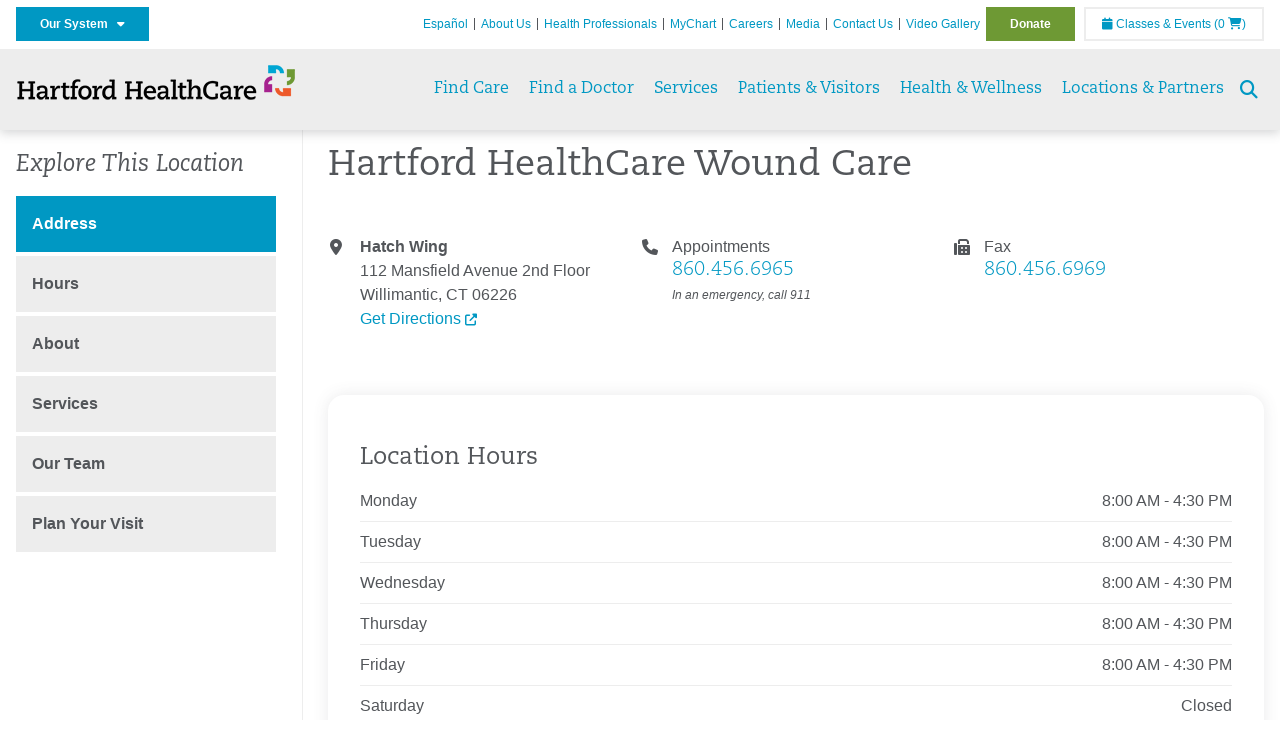

--- FILE ---
content_type: text/css
request_url: https://hartfordhealthcare.org/Style%20Library/Hartford%20Hospital/tpl_locations.min.css?v=639039207214686042
body_size: 787
content:
@import"https://use.typekit.net/kbd0aad.css";.template-locations .locations__search-bar .results-count{font-size:.875rem}.template-locations .locations__search-bar .results-sort{text-align:right;font-size:.875rem}.template-locations .locations__search-bar .results-sort select{background:none;border:0;padding:0 8px;color:#0098c3;font-weight:600;cursor:pointer}.template-locations .locations__results{margin:24px auto}.template-locations__detail .location-section{margin:0 auto 32px;padding:32px;position:relative}.template-locations__detail .location-section .section-header p{margin:0}.template-locations__detail .location-section--address address div,.template-locations__detail .location-section--visit address div{margin:32px 0;padding-left:32px;position:relative}.template-locations__detail .location-section--address address div h3,.template-locations__detail .location-section--visit address div h3{margin:0}.template-locations__detail .location-section--address address div a i,.template-locations__detail .location-section--visit address div a i{font-size:.75rem}.template-locations__detail .location-section--address address i:not(.fa-up-right-from-square),.template-locations__detail .location-section--visit address i:not(.fa-up-right-from-square){position:absolute;top:4px;left:2px}.template-locations__detail .location-section--address{padding:0}.template-locations__detail .location-section--hours hr{margin:8px 0}.template-locations__detail .location-section--about img{display:block;width:100%;margin-top:32px}@media screen and (min-width: 768px){.template-locations__detail .location-section--services ul{columns:2}}@media screen and (min-width: 1440px){.template-locations__detail .location-section--services ul{columns:3}}.template-locations__detail .location-section__insurance-plans-toggle:hover{cursor:pointer}.template-locations__detail .location-section__insurance-plans-toggle i{transition:transform .2s cubic-bezier(0.215, 0.61, 0.355, 1)}.template-locations__detail .location-section__insurance-plans-toggle--active i{transform:rotate(90deg)}.template-locations__detail .location-section__insurance-plans{height:0;overflow:hidden;transition:all .2s cubic-bezier(0.215, 0.61, 0.355, 1)}@media screen and (min-width: 768px){.template-locations__detail .location-section__insurance-plans{columns:2}}@media screen and (min-width: 1440px){.template-locations__detail .location-section__insurance-plans{columns:3}}.template-locations__detail .location-section__insurance-plans--open{height:auto}.template-locations__detail .location-amenities{display:flex;flex-flow:row wrap;column-gap:16px;margin:32px 0}.template-locations__detail .location-amenities li{flex:0 0 100%;display:flex;margin:0 0 6px;padding:8px 16px;text-align:left}@media screen and (min-width: 768px){.template-locations__detail .location-amenities li{flex:0 0 calc(50% - 8px)}}.template-locations__detail .location-amenities li i{margin-top:2px}.template-locations__detail .location-amenities li span{font-size:.875rem;font-weight:bold;line-height:1.25;margin-top:2px;margin-left:8px;text-transform:uppercase}.template-locations__detail .location-maps img{display:block;width:100%;height:auto}

--- FILE ---
content_type: application/javascript
request_url: https://hartfordhealthcare.org/Script%20Library/Unassigned/scripts.min.js?v=639039207214061028
body_size: 553
content:
document.addEventListener("DOMContentLoaded", function() {
    const e = document.getElementById("global-header");
    const n = document.getElementById("global-header__menu-toggle");

    function toggleSiteHeader(e, n) {
        if (e.classList.contains("site-header--toggled")) {
            e.classList.remove("site-header--toggled");
        } else {
            e.classList.add("site-header--toggled");
        }

        const isAriaExpanded = "true" === n.getAttribute("aria-expanded");
        const newAriaState = isAriaExpanded ? "false" : "true";
        n.setAttribute("aria-expanded", newAriaState);
    }

    function addEventListenerToElement(element) {
        if (element !== null && element !== undefined) {
            element.addEventListener("click", function(event) {
                toggleSiteHeader(e, n);
            });
        }
    }

    // Remove the line below to avoid attaching the listener to main content
    // addEventListenerToElement(mainContentElement); 

    addEventListenerToElement(n);
});
